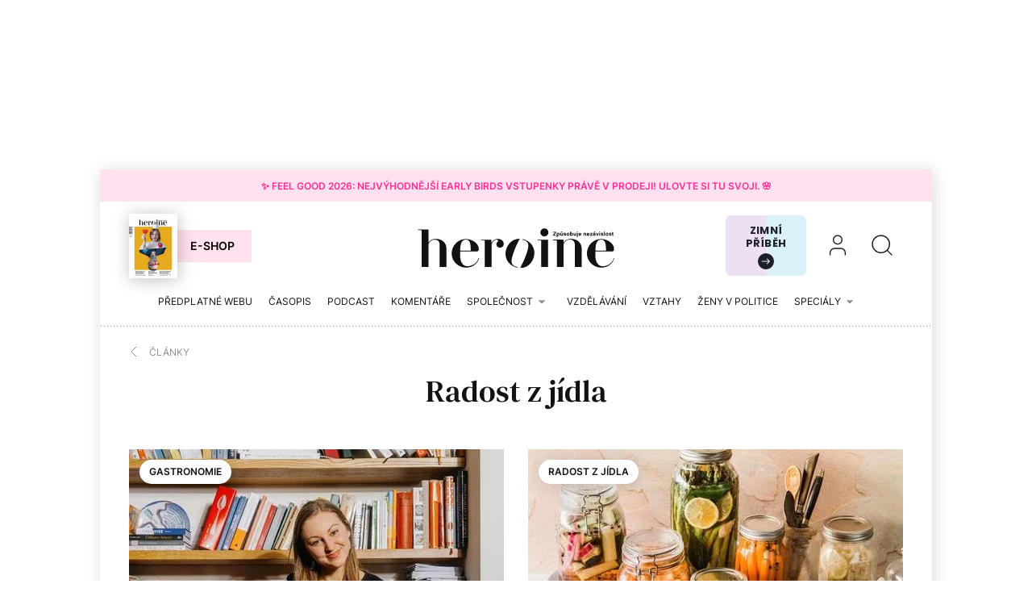

--- FILE ---
content_type: text/html; charset=utf-8
request_url: https://www.heroine.cz/tema/radost-z-jidla
body_size: 13571
content:
<!DOCTYPE html><html lang="cs"><head><meta content="text/html; charset=UTF-8" http-equiv="Content-Type" /><meta charset="utf-8" /><meta content="IE=edge,chrome=1" http-equiv="X-UA-Compatible" /><meta content="width=device-width, initial-scale=1, shrink-to-fit=no" name="viewport" /><title>Radost z jídla | Heroine.cz</title><meta content="Podívejte se na články na téma Radost z jídla. Nový pohled, jiná perspektiva. Boříme tabu." name="description" /><link href="https://www.heroine.cz/tema/radost-z-jidla" rel="canonical" /><meta content="Radost z jídla | Heroine.cz" property="og:title" /><meta content="summary_large_image" name="twitter:card" /><meta content="@Heroine_cz" name="twitter:site" /><meta content="Radost z jídla | Heroine.cz" name="twitter:title" /><meta content="https://www.heroine.cz/images/nextpagemedia/web/heroine/fb-share.png" name="twitter:image" /><meta content="Podívejte se na články na téma Radost z jídla. Nový pohled, jiná perspektiva. Boříme tabu." property="og:description" /><meta content="Podívejte se na články na téma Radost z jídla. Nový pohled, jiná perspektiva. Boříme tabu." name="twitter:description" /><meta content="www.heroine.cz" property="og:site_name" /><meta content="https://www.heroine.cz/tema/radost-z-jidla" property="og:url" /><meta content="https://www.heroine.cz/images/nextpagemedia/web/heroine/fb-share.png" property="og:image" /><meta content="1200" property="og:image:width" /><meta content="630" property="og:image:height" /><meta content="no-cache" name="turbolinks-cache-control" /><meta name="csrf-param" content="authenticity_token" />
<meta name="csrf-token" content="lzwUaz2x3QSsY5uO9jCkwry5Nkj_TB1i33fF6en3FAXyvMUBorhlJMpFPQwpgfUboO8qihiWeqZx1dRKmDwdig" /><meta name="action-cable-url" content="/cable" /><link rel="stylesheet" href="/assets/nextpagemedia/web/heroine/application-9fdbb43d633cdb7a1c0102ad53f0cc15816fbcb3aceb701ab15e50a968d68ad0.css" media="all" data-turbolinks-track="reload" /><script src="/assets/nextpagemedia/web/heroine/application-ba4dfac6aba1a26772d10ddd4625d4e3ab5bd02fe8f904760ce998a77fd61610.js" data-turbolinks-track="reload" defer="defer"></script><link href="/favicons/nextpagemedia/web/heroine/apple-touch-icon.png" rel="apple-touch-icon" sizes="180x180" /><link href="/favicons/nextpagemedia/web/heroine/favicon-32x32.png" rel="icon" sizes="32x32" type="image/png" /><link href="/favicons/nextpagemedia/web/heroine/favicon-16x16.png" rel="icon" sizes="16x16" type="image/png" /><link href="/favicons/nextpagemedia/web/heroine/site.webmanifest" rel="manifest" /><link color="#5bbad5" href="/favicons/nextpagemedia/web/heroine/safari-pinned-tab.svg" rel="mask-icon" /><link href="/favicons/nextpagemedia/web/heroine/favicon.ico" rel="shortcut icon" /><script defer="" src="https://cdn.onesignal.com/sdks/web/v16/OneSignalSDK.page.js"></script><script>window.OneSignalDeferred = window.OneSignalDeferred || []
OneSignalDeferred.push(async function(OneSignal) {
  await OneSignal.init({ appId: "89abe13c-2e7f-4268-b100-38a21fe2842c" })
})</script><script>window.Nextpagemedia = window.Nextpagemedia || {};
window.Nextpagemedia.Ui = window.Nextpagemedia.Ui || {};
window.Nextpagemedia.Ui.Icon = window.Nextpagemedia.Ui.Icon || {};
window.Nextpagemedia.Ui.Icon.svgSpritePath = "/assets/svg_sprite_heroine-02e75a4bd6fc667b3ff75218b624fb8878ad027cc46eb9e0c407976488bad430.svg";
window.Nextpagemedia.Ui.Icon.defaultSizes = {"alert":{"width":24,"height":24},"apple_podcast":{"width":512,"height":512},"arrow_drop_down":{"width":24,"height":24},"arrow_forward":{"width":24,"height":24},"arrow_right":{"width":24,"height":24},"article_type_gallery":{"width":32,"height":32},"article_type_podcast":{"width":32,"height":32},"article_type_video":{"width":32,"height":32},"at_sign":{"width":24,"height":24},"audio_playing":{"width":24,"height":24},"check":{"width":24,"height":24},"check_circle":{"width":24,"height":24},"chevron_down":{"width":24,"height":24},"chevron_right":{"width":36,"height":36},"close":{"width":24,"height":24},"close_full_screen":{"width":14,"height":14},"content_copy":{"width":32,"height":32},"facebook":{"width":32,"height":32},"fast_forward":{"width":24,"height":24},"fast_rewind":{"width":24,"height":24},"file":{"width":24,"height":24},"flame":{"width":24,"height":24},"full_screen":{"width":14,"height":14},"gallery_arrow":{"width":15,"height":24},"help_circle":{"width":24,"height":24},"info":{"width":24,"height":24},"instagram":{"width":28,"height":32},"linkedin":{"width":28,"height":32},"lock":{"width":56,"height":56},"mail":{"width":24,"height":24},"mail_check":{"width":96,"height":96},"map":{"width":20,"height":20},"messenger":{"width":512,"height":512},"open_in_new":{"width":24,"height":24},"paywall_title_lock":{"width":20,"height":18.97},"paywall_title_lock_football_club":{"width":18,"height":24},"paywall_title_lock_heroine":{"width":20,"height":18.97},"pdf":{"width":24,"height":24},"pinterest":{"width":31,"height":32},"player_pause":{"width":24,"height":24},"player_play":{"width":24,"height":24},"plus_box_multiple":{"width":32,"height":32},"podcasts_applepodcast":{"width":512,"height":512},"podcasts_spotify":{"width":24,"height":24},"product_tips_arrow":{"width":12,"height":12},"rating_minus":{"width":44,"height":44},"rating_plus":{"width":44,"height":44},"ribbon_best_offer":{"width":20,"height":20},"ribbon_discounted":{"width":20,"height":20},"ribbon_gift":{"width":20,"height":20},"search":{"width":36,"height":36},"share":{"width":24,"height":24},"sign_out":{"width":18,"height":18},"thumbnails":{"width":17,"height":13},"tiktok":{"width":32,"height":32},"twitter":{"width":32,"height":32},"user":{"width":36,"height":36},"warning":{"width":24,"height":24},"youtube":{"width":36,"height":32},"zoom_in":{"width":24,"height":24},"zoom_out":{"width":24,"height":24}};</script><link rel="preload" href="/fonts/Inter-Regular.woff2" as="font" type="font/woff2" crossorigin="anonymous"><link rel="preload" href="/fonts/Inter-SemiBold.woff2" as="font" type="font/woff2" crossorigin="anonymous"><link rel="preload" href="/fonts/DMSerifText-Regular.woff2" as="font" type="font/woff2" crossorigin="anonymous"><script>
  // nextpagemedia gtm data layer
  window.dataLayer = window.dataLayer || [];
  window.dataLayer.push({"event":"page_view","site":"NextPageMedia.cz","platform":"web","language":"cs","currency":"CZK","user":{"type":"Anonymous","id":"fe647156200a033d364327dd8c453687"},"page":{"type":"topic","title":"Radost z jídla","url":"/tema/radost-z-jidla","section":"E-shop/Magazine","categories":[],"paywall":"free","ads":"served"}});
  if (document.currentScript && document.currentScript.innerText.indexOf('nextpagemedia gtm data layer') !== -1) { document.currentScript.parentElement.removeChild(document.currentScript) }
</script>




<!-- Google Tag Manager -->
<script>(function(w,d,s,l,i){w[l]=w[l]||[];w[l].push({'gtm.start':
new Date().getTime(),event:'gtm.js'});var f=d.getElementsByTagName(s)[0],
j=d.createElement(s),dl=l!='dataLayer'?'&l='+l:'';j.async=true;j.src=
'https://www.googletagmanager.com/gtm.js?id='+i+dl;f.parentNode.insertBefore(j,f);
})(window,document,'script','dataLayer','GTM-WVBNWJJ');</script>
<!-- End Google Tag Manager -->
<script async="" defer="" src="https://challenges.cloudflare.com/turnstile/v0/api.js?render=explicit&amp;onload=onloadTurnstileCallback"></script><script>window.turnstileSiteKey = "0x4AAAAAAAkIOd5nLLO1Nku8";</script><script async="" src="https://securepubads.g.doubleclick.net/tag/js/gpt.js"></script><script>window.Nextpagemedia = window.Nextpagemedia || {};
window.Nextpagemedia.Ads = window.Nextpagemedia.Ads || {};
window.Nextpagemedia.Ads.seznamAds = false;
window.Nextpagemedia.Ads.testTargeting = false;</script><script async="" crossorigin="anonymous" src="https://pagead2.googlesyndication.com/pagead/js/adsbygoogle.js?client=ca-pub-4266016622086354"></script><script>window.Nextpagemedia.Caroda = window.Nextpagemedia.Caroda || {};
window.Nextpagemedia.Caroda.enabled = true;</script><script async="" crossorigin="anonymous" data-turbolinks-action="replace" src="https://publisher.caroda.io/videoPlayer/caroda.min.js?vcid=vczb92ef8af3bdd8d&ctok=0e08e3523042476366646da4e6a1"></script><script async="" src="https://cdn.performax.cz/yi/adsbypx/px_autoads.js"></script></head><body class="n-body"><script type="application/ld+json">{"@context":"https://schema.org","@type":"BreadcrumbList","itemListElement":[{"@type":"ListItem","position":1,"name":"Heroine.cz","item":"https://www.heroine.cz/"},{"@type":"ListItem","position":2,"name":"Články","item":"https://www.heroine.cz/clanky"},{"@type":"ListItem","position":3,"name":"Radost z jídla","item":"https://www.heroine.cz/tema/radost-z-jidla"}]}</script><script>window.Nextpagemedia = window.Nextpagemedia || {};
window.Nextpagemedia.Ads = window.Nextpagemedia.Ads || {};
window.Nextpagemedia.Ads.testTargeting = false;
delete window.Nextpagemedia.Ads.customTargeting;</script><!-- Google Tag Manager (noscript) -->
<noscript><iframe src="https://www.googletagmanager.com/ns.html?id=GTM-WVBNWJJ"
height="0" width="0" style="display:none;visibility:hidden"></iframe></noscript>
<!-- End Google Tag Manager (noscript) -->
<div class="n-ads-banner-parent n-ads-branding"><div class="n-ads-branding__banner n-ads-branding__banner--desktop"><!-- /156367270/Heroine_CZ_2000x1400_branding --><div class="n-ads-banner n-ads-banner--no-label n-ads-banner--automatic n-ads-banner--google" data-id="div-gpt-ad-1674555787287-0" data-mapping="[[[0, 0], [[970, 200], [970, 210]]], [[1520, 500], [[2000, 1400], [2000, 1280], [970, 200], [970, 210]]]]" data-size="[[2000, 1400], [2000, 1280], [970, 200], [970, 210]]" data-slot="/156367270/Heroine_CZ_2000x1400_branding" id="div-gpt-ad-1674555787287-0" style="min-width: 2000px; min-height: 1400px;"><span class="folio-loader n-ads-banner__loader"></span></div></div></div><div class="n-ads-branding-spacer n-ads-branding-spacer--google"></div><div class="n-layout-all"><a class="small n-ui-cta-bar n-ui-cta-bar--sticky" href="https://www.heroine.cz/feel-good-2026" target="_blank"><span class="n-ui-cta-bar__label">✨ Feel Good 2026: Nejvýhodnější Early Birds vstupenky právě v&nbsp;prodeji! Ulovte si tu svoji. 🌸</span></a><input class="n-ui-header__menu-input" hidden="" id="n-ui-header__menu-input" type="checkbox" /><div class="n-ui-header n-ui-header--product-tips-banner"><div class="container-fluid"><div class="n-ui-header__inner"><div class="n-ui-header__top"><div class="n-ui-header__top-logo"><a class="n-ui-header__logo-heroine" href="/"><img alt="Heroine logo" class="n-ui-header__logo-heroine-img" sizes="(min-width: 992px) 244px, 112px" src="/images/nextpagemedia/web/heroine/heroine-logo-mobile.svg" srcset="/images/nextpagemedia/web/heroine/heroine-logo-mobile.svg 112w, /images/nextpagemedia/web/heroine/heroine-logo.svg 244w" /></a></div><div class="n-ui-header__right"><div class="n-ui-header__subscription-btn"><a class="n-ui-subscription-btn n-ui-subscription-btn--responsive n-ui-subscription-btn--heroine n-ui-subscription-btn--cover" href="https://eshop.nextpagemedia.cz/kategorie/heroine" referrerpolicy="unsafe-url"><div class="f-image n-ui-subscription-btn__magazine-cover" data-height="160" data-width="120" style="max-width: 120px;max-height: 160px"><picture class="f-image__picture"><source data-srcset="https://nextpagemedia.s3.amazonaws.com/nextpagemedia/production/files/2025/11/20/10/01/37/9530c830-750a-4a79-8c5e-ab12cc409ee1/unknown.jpeg.webp 1x, https://nextpagemedia.s3.amazonaws.com/nextpagemedia/production/files/2025/11/20/10/01/43/6aba1660-8c62-48e8-a031-58121e1ae17d/unknown.jpeg.webp 2x" type="image/webp" /><img alt="" class="f-image__img f-lazyload" data-alt="" data-src="https://nextpagemedia.s3.amazonaws.com/nextpagemedia/production/files/2025/11/20/10/01/36/1b22de34-a102-47e9-86cd-275454cfb744/unknown.jpeg.jpg" data-srcset="https://nextpagemedia.s3.amazonaws.com/nextpagemedia/production/files/2025/11/20/10/01/36/1b22de34-a102-47e9-86cd-275454cfb744/unknown.jpeg.jpg 1x, https://nextpagemedia.s3.amazonaws.com/nextpagemedia/production/files/2025/11/20/10/01/42/00e4f53d-00e1-4dde-85f6-4dade147fc04/unknown.jpeg.jpg 2x" /></picture><span class="f-image__spacer" style="background-color: #1A2C60;padding-top: 133.3333%;"></span></div><span class="btn n-ui-subscription-btn__btn btn-primary-inverse">E-shop</span></a></div><div class="n-ui-header__product-tips-banner"><a class="n-product-tips-header-banner" href="https://www.penize.cz/nadilka" target="_blank">Zimní příběh<span class="n-product-tips-header-banner__arrow"><svg class="n-ui-icon n-ui-icon--product_tips_arrow" style="width: 12px; height: 12px" viewBox="0 0 12 12"><use xlink:href="/assets/svg_sprite_heroine-02e75a4bd6fc667b3ff75218b624fb8878ad027cc46eb9e0c407976488bad430.svg#product_tips_arrow"></use></svg></span></a></div><a class="n-ui-header__user n-ui-header__user--mobile" rel="nofollow" href="/users/comeback?to=%2Fusers%2Fsign_in"><svg class="n-ui-icon n-ui-icon--user n-ui-header__user-ico" style="width: auto; height: 32px" viewBox="0 0 36 36"><use xlink:href="/assets/svg_sprite_heroine-02e75a4bd6fc667b3ff75218b624fb8878ad027cc46eb9e0c407976488bad430.svg#user"></use></svg></a><div class="n-ui-header-search"><a class="n-ui-header-search__a" href="/search"><svg class="n-ui-icon n-ui-icon--search" style="width: auto; height: 32px" viewBox="0 0 36 36"><use xlink:href="/assets/svg_sprite_heroine-02e75a4bd6fc667b3ff75218b624fb8878ad027cc46eb9e0c407976488bad430.svg#search"></use></svg></a><form class="simple_form n-ui-header-search__form" novalidate="novalidate" action="/search" accept-charset="UTF-8" method="get"><input class="form-control string required n-ui-header-search__input" placeholder="Hledaný výraz" autocomplete="off" data-autocomplete-url="/search/autocomplete" type="text" name="q" /><div class="n-ui-header-search__autocomplete"><div class="n-ui-header-search__autocomplete-results"></div><span class="folio-loader n-ui-header-search__loader"></span></div></form><div class="n-ui-header-search__overlay"></div><span class="n-ui-header-search__mq"></span></div><label class="n-ui-header__menu-toggle" for="n-ui-header__menu-input"><div class="n-ui-header__menu-toggle-inner"><span class="n-ui-header__menu-toggle-span n-ui-header__menu-toggle-span--1"></span><span class="n-ui-header__menu-toggle-span n-ui-header__menu-toggle-span--2"></span><span class="n-ui-header__menu-toggle-span n-ui-header__menu-toggle-span--3"></span><span class="n-ui-header__menu-toggle-span n-ui-header__menu-toggle-span--4"></span></div></label></div></div><div class="n-ui-header__menu"><div class="n-ui-header__heroine-user-links"><div class="n-ui-header__heroine-user-links-signed-out"><div class="n-ui-header__heroine-user-links-signed-out-item"><a class="n-ui-header__heroine-user-links-sign-in n-with-icon" href="/users/comeback?to=%2Fusers%2Fsign_in" rel="nofollow"><svg class="n-ui-icon n-ui-icon--user" style="width: auto; height: 24px" viewBox="0 0 36 36"><use xlink:href="/assets/svg_sprite_heroine-02e75a4bd6fc667b3ff75218b624fb8878ad027cc46eb9e0c407976488bad430.svg#user"></use></svg>Přihlášení</a></div><div class="n-ui-header__heroine-user-links-signed-out-item"><a class="n-ui-header__heroine-user-links-sign-up btn btn-secondary" href="/users/comeback?to=%2Fusers%2Finvitation%2Fnew" rel="nofollow">Registrace</a></div></div></div><div class="n-ui-menu n-ui-menu--theme-dark n-ui-menu--11"><ul class="n-ui-menu__ul"><li class="n-ui-menu__li n-ui-menu__li--style-default"><a class="n-ui-menu__a" data-n-w-fc-category-slug="predplatne-webu" href="/predplatne-webu"><span class="n-ui-menu__span">Předplatné webu</span></a></li><li class="n-ui-menu__li n-ui-menu__li--style-default"><a class="n-ui-menu__a" href="https://www.heroine.cz/casopis-heroine"><span class="n-ui-menu__span">Časopis</span></a></li><li class="n-ui-menu__li n-ui-menu__li--style-default"><a class="n-ui-menu__a" data-n-w-fc-category-slug="hlas-heroine" href="/hlas-heroine"><span class="n-ui-menu__span">Podcast</span></a></li><li class="n-ui-menu__li n-ui-menu__li--style-default"><a class="n-ui-menu__a" data-n-w-fc-category-slug="komentare" href="/komentare"><span class="n-ui-menu__span">Komentáře</span></a></li><li class="n-ui-menu__li n-ui-menu__li--style-default"><span class="n-ui-menu__a n-ui-menu__a--expandable" data-n-w-fc-category-slug="spolecnost"><span class="n-ui-menu__span">Společnost</span><svg class="n-ui-icon n-ui-icon--arrow_drop_down n-ui-menu__arrow" style="width: auto; height: 22px" viewBox="0 0 24 24"><use xlink:href="/assets/svg_sprite_heroine-02e75a4bd6fc667b3ff75218b624fb8878ad027cc46eb9e0c407976488bad430.svg#arrow_drop_down"></use></svg></span><ul class="n-ui-menu__children-ul"><li class="n-ui-menu__li n-ui-menu__li--style-default"><a class="n-ui-menu__a" data-n-w-fc-category-slug="kultura" href="/kultura"><span class="n-ui-menu__span">Kultura</span></a></li><li class="n-ui-menu__li n-ui-menu__li--style-default"><a class="n-ui-menu__a" data-n-w-fc-category-slug="zena-a-svet" href="/zena-a-svet"><span class="n-ui-menu__span">Žena a&nbsp;svět</span></a></li><li class="n-ui-menu__li n-ui-menu__li--style-default"><a class="n-ui-menu__a" data-n-w-fc-category-slug="rodina-a-vychova" href="/rodina-a-vychova"><span class="n-ui-menu__span">Rodina a&nbsp;výchova</span></a></li><li class="n-ui-menu__li n-ui-menu__li--style-default"><a class="n-ui-menu__a" data-n-w-fc-category-slug="psychologie" href="/psychologie"><span class="n-ui-menu__span">Psychologie</span></a></li><li class="n-ui-menu__li n-ui-menu__li--style-default"><a class="n-ui-menu__a" data-n-w-fc-category-slug="moda" href="/moda"><span class="n-ui-menu__span">Móda</span></a></li><li class="n-ui-menu__li n-ui-menu__li--style-default"><a class="n-ui-menu__a" data-n-w-fc-category-slug="krasa" href="/krasa"><span class="n-ui-menu__span">Krása</span></a></li><li class="n-ui-menu__li n-ui-menu__li--style-default"><a class="n-ui-menu__a" data-n-w-fc-category-slug="styl" href="/styl"><span class="n-ui-menu__span">Styl</span></a></li></ul></li><li class="n-ui-menu__li n-ui-menu__li--style-default"><a class="n-ui-menu__a" data-n-w-fc-category-slug="vzdelavani" href="/vzdelavani"><span class="n-ui-menu__span">Vzdělávání</span></a></li><li class="n-ui-menu__li n-ui-menu__li--style-default"><a class="n-ui-menu__a" data-n-w-fc-category-slug="vztahy-a-sex" href="/vztahy-a-sex"><span class="n-ui-menu__span">Vztahy </span></a></li><li class="n-ui-menu__li n-ui-menu__li--style-default"><a class="n-ui-menu__a" href="https://www.heroine.cz/tema/serial-zeny-v-politice"><span class="n-ui-menu__span">Ženy v&nbsp;politice</span></a></li><li class="n-ui-menu__li n-ui-menu__li--style-default"><span class="n-ui-menu__a n-ui-menu__a--expandable" data-n-w-fc-category-slug="specialy"><span class="n-ui-menu__span">Speciály</span><svg class="n-ui-icon n-ui-icon--arrow_drop_down n-ui-menu__arrow" style="width: auto; height: 22px" viewBox="0 0 24 24"><use xlink:href="/assets/svg_sprite_heroine-02e75a4bd6fc667b3ff75218b624fb8878ad027cc46eb9e0c407976488bad430.svg#arrow_drop_down"></use></svg></span><ul class="n-ui-menu__children-ul"><li class="n-ui-menu__li n-ui-menu__li--style-default"><a class="n-ui-menu__a" href="https://www.heroine.cz/feel-good-2026"><span class="n-ui-menu__span">Feel Good by Heroine</span></a></li><li class="n-ui-menu__li n-ui-menu__li--style-default"><a class="n-ui-menu__a" href="/tema/zazitek-spravedlnosti"><span class="n-ui-menu__span">Restorativní justice</span></a></li><li class="n-ui-menu__li n-ui-menu__li--style-default"><a class="n-ui-menu__a" href="/tema/nadane-deti"><span class="n-ui-menu__span">Nadané děti</span></a></li><li class="n-ui-menu__li n-ui-menu__li--style-default"><a class="n-ui-menu__a" href="/chci-se-ti-podivat-do-oci"><span class="n-ui-menu__span">Nová kniha z&nbsp;edice Heroine: Chci se ti podívat do očí</span></a></li><li class="n-ui-menu__li n-ui-menu__li--style-default"><a class="n-ui-menu__a" data-n-w-fc-category-slug="moje-heroine-2025" href="/moje-heroine-2025"><span class="n-ui-menu__span">Moje Heroine 2025</span></a></li><li class="n-ui-menu__li n-ui-menu__li--style-default"><a class="n-ui-menu__a" href="/tema/rodit-svobodne"><span class="n-ui-menu__span">Rodit svobodně</span></a></li><li class="n-ui-menu__li n-ui-menu__li--style-default"><a class="n-ui-menu__a" href="/manual-pro-moderni-mamy"><span class="n-ui-menu__span">Manuál pro moderní mámy</span></a></li><li class="n-ui-menu__li n-ui-menu__li--style-default"><a class="n-ui-menu__a" href="https://www.heroine.cz/na-prechodu"><span class="n-ui-menu__span">Ženy po padesátce</span></a></li><li class="n-ui-menu__li n-ui-menu__li--style-default"><a class="n-ui-menu__a" href="https://www.heroine.cz/tema/jak-pomahat-a-nepadnout"><span class="n-ui-menu__span">Jak pomáhat a&nbsp;nepadnout</span></a></li><li class="n-ui-menu__li n-ui-menu__li--style-default"><a class="n-ui-menu__a" href="https://projekty.heroine.cz/heroine-konference-2025"><span class="n-ui-menu__span">Konference Svět podle Heroine</span></a></li><li class="n-ui-menu__li n-ui-menu__li--style-default"><a class="n-ui-menu__a" href="/newsletter"><span class="n-ui-menu__span">Newsletter</span></a></li><li class="n-ui-menu__li n-ui-menu__li--style-default"><a class="n-ui-menu__a" href="/podcasty"><span class="n-ui-menu__span">Podcasty</span></a></li><li class="n-ui-menu__li n-ui-menu__li--style-default"><a class="n-ui-menu__a" href="https://www.heroine.cz/nase-tipy"><span class="n-ui-menu__span">Naše tipy</span></a></li></ul></li><li class="n-ui-menu__li n-ui-menu__li--more" hidden=""><span class="n-ui-menu__a">Více<svg class="n-ui-icon n-ui-icon--arrow_drop_down n-ui-menu__arrow" style="width: auto; height: 22px" viewBox="0 0 24 24"><use xlink:href="/assets/svg_sprite_heroine-02e75a4bd6fc667b3ff75218b624fb8878ad027cc46eb9e0c407976488bad430.svg#arrow_drop_down"></use></svg></span><ul class="n-ui-menu__children-ul"></ul></li></ul><span class="n-ui-menu__mq n-ui-menu__mq--mobile"></span><script>function markActiveLink11 () {
  var selector = ".n-ui-menu--11"
  var links = document.querySelectorAll(".n-ui-menu--11 .n-ui-menu__a")
  var target = null
  var href = window.location.href.split('?')[0]

  for (var i = 0; i < links.length; i++) {
    var link = links[i]

    if (link.href && link.href.split("?")[0] === href) {
      target = link
      break
    }

    if (window.nextpagemediaFootballclubCurrentMenuCategorySlug) {
      var slug = link.getAttribute("data-n-w-fc-category-slug")
      if (slug === window.nextpagemediaFootballclubCurrentMenuCategorySlug) {
        target = link
        break
      }
    }

    if (window.nextpagemediaOfficeCurrentMenuCategorySlug) {
      var slug = link.getAttribute("data-n-o-product-category-slug")
      if (slug === window.nextpagemediaOfficeCurrentMenuCategorySlug) {
        target = link
        break
      }
    }
  }

  if (target) {
    target.classList.add('n-ui-menu__a--active')

    if (target.closest) {
      var ul = target.closest('.n-ui-menu__children-ul')
      if (ul && ul.previousElementSibling && ul.previousElementSibling.classList.contains('n-ui-menu__a')) {
        ul.previousElementSibling.classList.add('n-ui-menu__a--active')
      }
    }
  }
}

markActiveLink11()</script></div></div></div></div></div><div class="n-ui-flash"></div><div class="n-layout-main"><div class="n-ui-breadcrumbs font-size-mini"><div class="container-fluid"><div class="n-ui-breadcrumbs__flex"><a class="n-ui-breadcrumbs__link n-with-icon" href="https://www.heroine.cz/clanky"><svg class="n-ui-icon n-ui-icon--chevron_right n-ui-breadcrumbs__icon" style="width: auto; height: 24px" viewBox="0 0 36 36"><use xlink:href="/assets/svg_sprite_heroine-02e75a4bd6fc667b3ff75218b624fb8878ad027cc46eb9e0c407976488bad430.svg#chevron_right"></use></svg><span>Články</span></a></div></div></div><div class="n-categories-show-header"><div class="container-fluid"><div class="n-categories-show-header__inner"><h1 class="text-center">Radost z&nbsp;jídla</h1></div></div></div><div class="n-atoms"><div class="n-atom n-atom-articles-index"><div class="container-fluid"><h2></h2></div><div class="n-ui-article-card-list"><div class="container-fluid"><div class="n-ui-article-card-list__inner"><div class="n-ui-article-card n-ui-article-card--size-medium"><div class="n-ui-article-card__inner f-image-hover-zoom-wrap"><div class="n-ui-article-card__image-wrap"><div class="n-ui-article-card__image-width-wrap"><figure class="n-ui-image-with-tooltip mb-0"><div class="n-ui-image-with-tooltip__wrap" style="max-width: 465px"><div class="f-image f-image--hover-zoom n-ui-article-card__image" data-height="310" data-width="465" style="max-width: 465px;max-height: 310px"><picture class="f-image__picture"><source data-srcset="https://nextpagemedia.s3.amazonaws.com/nextpagemedia/production/files/2025/12/03/16/01/43/5d9865cc-4afc-4929-801e-552d010f8154/um_blanka_2025_02_dohnalek250214-um-5120.webp 1x, https://nextpagemedia.s3.amazonaws.com/nextpagemedia/production/files/2025/12/03/16/01/43/2f1f2232-e94e-479f-a958-a9297b4f13db/um_blanka_2025_02_dohnalek250214-um-5120.webp 2x" type="image/webp" /><img alt="" class="f-image__img f-lazyload" data-alt="Kulinární expertka neodmyslitelně spojená s řetězcem Ambiente Blanka Datinská" data-src="https://nextpagemedia.s3.amazonaws.com/nextpagemedia/production/files/2025/12/03/16/01/41/40d1301c-3e5b-4a7e-b96d-a271b3915eeb/um_blanka_2025_02_dohnalek250214-um-5120.jpg" data-srcset="https://nextpagemedia.s3.amazonaws.com/nextpagemedia/production/files/2025/12/03/16/01/41/40d1301c-3e5b-4a7e-b96d-a271b3915eeb/um_blanka_2025_02_dohnalek250214-um-5120.jpg 1x, https://nextpagemedia.s3.amazonaws.com/nextpagemedia/production/files/2025/12/03/16/01/41/7dd31ced-38d1-4fd7-90c9-685aa18d9be4/um_blanka_2025_02_dohnalek250214-um-5120.jpg 2x" /></picture><span class="f-image__spacer" style="padding-top: 66.6667%;"></span></div></div></figure></div></div><div class="n-ui-article-card__content"><h3 class="n-ui-article-card__title h4"><a class="n-ui-article-card__title-a" href="/feel-good-rubrika/nenapadna-zena-gastronomie-ambiente"><span class="n-ui-article-card__title-span">Nenápadná žena, která je u&nbsp;všeho. Blanka Datinská hledá inspiraci a&nbsp;budoucnost pro ty nejlepší restaurace Česka</span></a></h3><div class="n-ui-article-card__authors-and-tag"><div class="n-ui-articles-tag n-ui-article-card__tag"><a class="n-ui-articles-tag__a btn btn-tag btn-sm" href="/tema/gastronomie">Gastronomie</a></div><div class="n-ui-article-card__authors"><div class="n-articles-card-meta"><div class="n-articles-card-meta__authors"><div class="n-ui-authors-links"><a class="n-ui-authors-links__link n-ui-article-card__authors-link" href="/clanky/autor/70000134-petra-tajovsky-pospechova">Petra Tajovský Pospěchová</a></div></div></div></div></div></div></div></div><div class="n-ui-article-card n-ui-article-card--size-medium"><div class="n-ui-article-card__inner f-image-hover-zoom-wrap"><div class="n-ui-article-card__image-wrap"><div class="n-ui-article-card__image-width-wrap"><figure class="n-ui-image-with-tooltip mb-0"><div class="n-ui-image-with-tooltip__wrap" style="max-width: 465px"><div class="f-image f-image--hover-zoom n-ui-article-card__image" data-height="310" data-width="465" style="max-width: 465px;max-height: 310px"><picture class="f-image__picture"><source data-srcset="https://nextpagemedia.s3.amazonaws.com/nextpagemedia/production/files/2023/09/06/13/30/13/8de2be8a-01f1-49cc-bc21-3c9d2ad0a23e/brooke-lark-kwap8ybrpwk-unsplash.webp 1x, https://nextpagemedia.s3.amazonaws.com/nextpagemedia/production/files/2023/09/06/12/26/57/fae18c0f-c741-4b00-8a7d-a3e326cd3b92/brooke-lark-kwap8ybrpwk-unsplash.webp 2x" type="image/webp" /><img alt="" class="f-image__img f-lazyload" data-alt="" data-src="https://nextpagemedia.s3.amazonaws.com/nextpagemedia/production/files/2023/09/06/13/30/13/17dbb217-6fe2-4ff1-a57d-d09dc65e5fa3/brooke-lark-kwap8ybrpwk-unsplash.jpg" data-srcset="https://nextpagemedia.s3.amazonaws.com/nextpagemedia/production/files/2023/09/06/13/30/13/17dbb217-6fe2-4ff1-a57d-d09dc65e5fa3/brooke-lark-kwap8ybrpwk-unsplash.jpg 1x, https://nextpagemedia.s3.amazonaws.com/nextpagemedia/production/files/2023/09/06/12/26/57/c879f114-2921-4fad-bc0e-564aa16ebed9/brooke-lark-kwap8ybrpwk-unsplash.jpg 2x" /></picture><span class="f-image__spacer" style="background-color: #CCB39C;padding-top: 66.6667%;"></span></div></div></figure></div></div><div class="n-ui-article-card__content"><h3 class="n-ui-article-card__title h4"><a class="n-ui-article-card__title-a" href="/feel-good-rubrika/bezny-clanek-996920db-6e5f-4b74-b4da-de959fe36cfa"><span class="n-ui-article-card__title-span">Nejen trnky a&nbsp;šípky: Co nasbírat v&nbsp;přírodě zadarmo a&nbsp;jak si jednoduše udělat zásoby na zimu</span></a></h3><div class="n-ui-article-card__authors-and-tag"><div class="n-ui-articles-tag n-ui-article-card__tag"><a class="n-ui-articles-tag__a btn btn-tag btn-sm" href="/tema/radost-z-jidla">Radost z jídla</a></div><div class="n-ui-article-card__authors"><div class="n-articles-card-meta"><div class="n-articles-card-meta__authors"><div class="n-ui-authors-links"><a class="n-ui-authors-links__link n-ui-article-card__authors-link" href="/clanky/autor/70000134-petra-tajovsky-pospechova">Petra Tajovský Pospěchová</a></div></div></div></div></div></div></div></div><div class="n-ui-article-card n-ui-article-card--size-small"><div class="n-ui-article-card__inner f-image-hover-zoom-wrap"><div class="n-ui-article-card__image-wrap"><div class="n-ui-article-card__image-width-wrap"><figure class="n-ui-image-with-tooltip mb-0"><div class="n-ui-image-with-tooltip__wrap" style="max-width: 300px"><div class="f-image f-image--hover-zoom n-ui-article-card__image" data-height="200" data-width="300" style="max-width: 300px;max-height: 200px"><picture class="f-image__picture"><source data-srcset="https://nextpagemedia.s3.amazonaws.com/nextpagemedia/production/files/2023/04/28/08/39/36/ced646fd-529a-47fe-b7dc-f14900345fc9/dscf8733.webp 1x, https://nextpagemedia.s3.amazonaws.com/nextpagemedia/production/files/2023/04/28/08/39/36/cf0795b1-d29f-4a9b-ad00-8d0e9d4406ce/dscf8733.webp 2x" type="image/webp" /><img alt="" class="f-image__img f-lazyload" data-alt="Havelská Koruna vaří výhradně česká jídla" data-src="https://nextpagemedia.s3.amazonaws.com/nextpagemedia/production/files/2023/04/28/08/39/35/e8403b5f-b030-4f6c-a56d-8be4723717dd/dscf8733.jpg" data-srcset="https://nextpagemedia.s3.amazonaws.com/nextpagemedia/production/files/2023/04/28/08/39/35/e8403b5f-b030-4f6c-a56d-8be4723717dd/dscf8733.jpg 1x, https://nextpagemedia.s3.amazonaws.com/nextpagemedia/production/files/2023/04/28/08/39/35/420fcc47-019c-434d-8ab5-a6f80cc17b3a/dscf8733.jpg 2x" /></picture><span class="f-image__spacer" style="background-color: #B69B80;padding-top: 66.6667%;"></span></div></div></figure></div></div><div class="n-ui-article-card__content"><h3 class="n-ui-article-card__title h4"><a class="n-ui-article-card__title-a" href="/zena-a-svet/hranolky-nevedeme-slavnou-jidelnu-z-havelaku-chteli-mit-i-na-floride-jeji-majitel-sazi-na-ceskou-kuchyni-tradici-a-ferovy-pristup-k-zamestnancum"><span class="n-ui-article-card__title-span">Hranolky nevedeme! Slavnou jídelnu z&nbsp;„Haveláku“ chtěli mít i&nbsp;na Floridě</span></a></h3><div class="n-ui-article-card__authors-and-tag"><div class="n-ui-articles-tag n-ui-article-card__tag"><a class="n-ui-articles-tag__a btn btn-tag btn-sm" href="/tema/spoluprace">Spolupráce</a></div><div class="n-ui-article-card__authors"><div class="n-articles-card-meta"><div class="n-articles-card-meta__authors"><div class="n-ui-authors-links"><a class="n-ui-authors-links__link n-ui-article-card__authors-link" href="/clanky/autor/70000248-jitka-sorfova">Jitka Šorfová</a></div></div></div></div></div></div></div></div><div class="n-ui-article-card n-ui-article-card--size-small"><div class="n-ui-article-card__inner f-image-hover-zoom-wrap"><div class="n-ui-article-card__image-wrap"><div class="n-ui-article-card__image-width-wrap"><figure class="n-ui-image-with-tooltip mb-0"><div class="n-ui-image-with-tooltip__wrap" style="max-width: 300px"><div class="f-image f-image--hover-zoom n-ui-article-card__image" data-height="200" data-width="300" style="max-width: 300px;max-height: 200px"><picture class="f-image__picture"><source data-srcset="https://nextpagemedia.s3.amazonaws.com/nextpagemedia/production/files/2023/01/30/08/25/13/206673ad-3be3-4eee-b5cf-a381553714fa/mcd210a_ig_10_novackova_01tk-kopie.webp 1x, https://nextpagemedia.s3.amazonaws.com/nextpagemedia/production/files/2023/01/30/08/25/14/94a5ad66-a603-4620-b593-1a144170c193/mcd210a_ig_10_novackova_01tk-kopie.webp 2x" type="image/webp" /><img alt="" class="f-image__img f-lazyload" data-alt="" data-src="https://nextpagemedia.s3.amazonaws.com/nextpagemedia/production/files/2023/01/30/08/25/13/2a7777f4-24a9-41d7-8679-a9aa9f814335/mcd210a_ig_10_novackova_01tk-kopie.jpg" data-srcset="https://nextpagemedia.s3.amazonaws.com/nextpagemedia/production/files/2023/01/30/08/25/13/2a7777f4-24a9-41d7-8679-a9aa9f814335/mcd210a_ig_10_novackova_01tk-kopie.jpg 1x, https://nextpagemedia.s3.amazonaws.com/nextpagemedia/production/files/2023/01/30/08/25/13/a0c6863f-4b68-458e-b004-bc202de185c0/mcd210a_ig_10_novackova_01tk-kopie.jpg 2x" /></picture><span class="f-image__spacer" style="background-color: #867158;padding-top: 66.6667%;"></span></div></div></figure></div></div><div class="n-ui-article-card__content"><h3 class="n-ui-article-card__title h4"><a class="n-ui-article-card__title-a" href="/zena-a-svet/6315-kvalitni-kava-jednoduse-a-idealne-s-sebou"><span class="n-ui-article-card__title-span">Kvalitní káva? Jednoduše a&nbsp;ideálně s&nbsp;sebou</span></a></h3><div class="n-ui-article-card__authors-and-tag"><div class="n-ui-articles-tag n-ui-article-card__tag"><a class="n-ui-articles-tag__a btn btn-tag btn-sm" href="/tema/brandstory">Brandstory</a></div><div class="n-ui-article-card__authors"><div class="n-articles-card-meta"><div class="n-articles-card-meta__authors"><div class="n-ui-authors-links"><a class="n-ui-authors-links__link n-ui-article-card__authors-link" href="/clanky/autor/70000149-pr-clanek">PR článek</a></div></div></div></div></div></div></div></div><div class="n-ui-article-card n-ui-article-card--size-small"><div class="n-ui-article-card__inner f-image-hover-zoom-wrap"><div class="n-ui-article-card__image-wrap"><div class="n-ui-article-card__image-width-wrap"><figure class="n-ui-image-with-tooltip mb-0"><div class="n-ui-image-with-tooltip__wrap" style="max-width: 300px"><div class="f-image f-image--hover-zoom n-ui-article-card__image" data-height="200" data-width="300" style="max-width: 300px;max-height: 200px"><picture class="f-image__picture"><source data-srcset="https://nextpagemedia.s3.amazonaws.com/nextpagemedia/production/files/2023/01/30/08/25/05/46d49e0e-b35c-4204-ad96-ba88407f5654/shutterstock_141101161.webp 1x, https://nextpagemedia.s3.amazonaws.com/nextpagemedia/production/files/2023/01/30/08/25/05/1cba2020-b451-46e6-b1b6-5e3b4e842b7a/shutterstock_141101161.webp 2x" type="image/webp" /><img alt="" class="f-image__img f-lazyload" data-alt="" data-src="https://nextpagemedia.s3.amazonaws.com/nextpagemedia/production/files/2023/01/30/08/25/05/1f711f54-44d2-47e4-bb3d-2044e9c6fd6c/shutterstock_141101161.jpg" data-srcset="https://nextpagemedia.s3.amazonaws.com/nextpagemedia/production/files/2023/01/30/08/25/05/1f711f54-44d2-47e4-bb3d-2044e9c6fd6c/shutterstock_141101161.jpg 1x, https://nextpagemedia.s3.amazonaws.com/nextpagemedia/production/files/2023/01/30/08/25/04/0305a0d2-5cca-47e3-95dc-4dd23d92fd96/shutterstock_141101161.jpg 2x" /></picture><span class="f-image__spacer" style="background-color: #BB9685;padding-top: 66.6667%;"></span></div></div></figure></div></div><div class="n-ui-article-card__content"><h3 class="n-ui-article-card__title h4"><a class="n-ui-article-card__title-a" href="/rodina-a-vychova/6239-rozvarenou-brokolici-nikdo-nechce-s-nutricni-expertkou-o-promenach-skolnich-jidelen"><span class="n-ui-article-card__title-span">Rozvařenou brokolici nikdo nechce. S&nbsp;nutriční expertkou o&nbsp;proměnách školních jídelen</span></a></h3><div class="n-ui-article-card__authors-and-tag"><div class="n-ui-articles-tag n-ui-article-card__tag"><a class="n-ui-articles-tag__a btn btn-tag btn-sm" href="/tema/radost-z-jidla">Radost z jídla</a></div><div class="n-ui-article-card__authors"><div class="n-articles-card-meta"><div class="n-articles-card-meta__authors"><div class="n-ui-authors-links"><a class="n-ui-authors-links__link n-ui-article-card__authors-link" href="/clanky/autor/70000201-katerina-eliasova">Kateřina Eliášová</a></div></div></div></div></div></div></div></div><div class="n-ui-article-card-list__ad n-ui-article-card-list__ad--desktop n-ads-banner-parent"><!-- /156367270/Heroine_CZ_970x310_prvni --><div class="n-ads-banner n-ads-banner--label n-ads-banner--automatic n-ads-banner--google" data-id="div-gpt-ad-1664266889821-0" data-mapping="[[[0, 0], [970, 310]]]" data-size="[970, 310]" data-slot="/156367270/Heroine_CZ_970x310_prvni" id="div-gpt-ad-1664266889821-0" style="min-width: 970px; min-height: 310px;"><span class="folio-loader n-ads-banner__loader"></span></div></div><div class="n-ui-article-card-list__ad n-ui-article-card-list__ad--mobile n-ads-banner-parent"><!-- /156367270/Heroine_CZ_300x300_mobile --><div class="n-ads-banner n-ads-banner--label n-ads-banner--automatic n-ads-banner--google" data-id="div-gpt-ad-1664267143802-0" data-mapping="[[[0, 0], [300, 300]]]" data-size="[300, 300]" data-slot="/156367270/Heroine_CZ_300x300_mobile" id="div-gpt-ad-1664267143802-0" style="min-width: 300px; min-height: 300px;"><span class="folio-loader n-ads-banner__loader"></span></div></div><div class="n-ui-article-card n-ui-article-card--size-row"><div class="n-ui-article-card__inner f-image-hover-zoom-wrap"><div class="n-ui-article-card__image-wrap"><div class="n-ui-article-card__image-width-wrap"><figure class="n-ui-image-with-tooltip mb-0"><div class="n-ui-image-with-tooltip__wrap" style="max-width: 300px"><div class="f-image f-image--hover-zoom n-ui-article-card__image" data-height="200" data-width="300" style="max-width: 300px;max-height: 200px"><picture class="f-image__picture"><source data-srcset="https://nextpagemedia.s3.amazonaws.com/nextpagemedia/production/files/2023/01/30/08/24/02/2911ddd4-5be0-407b-8f64-6b4f69e2b6aa/shutterstock_1792816717.webp 1x, https://nextpagemedia.s3.amazonaws.com/nextpagemedia/production/files/2023/01/30/08/24/02/80f93a37-95a8-4253-8c1f-840d51b6684f/shutterstock_1792816717.webp 2x" type="image/webp" /><img alt="" class="f-image__img f-lazyload" data-alt="" data-src="https://nextpagemedia.s3.amazonaws.com/nextpagemedia/production/files/2023/01/30/08/24/01/79437e0a-33e3-4bc9-ad0d-bb16bc2a1070/shutterstock_1792816717.jpg" data-srcset="https://nextpagemedia.s3.amazonaws.com/nextpagemedia/production/files/2023/01/30/08/24/01/79437e0a-33e3-4bc9-ad0d-bb16bc2a1070/shutterstock_1792816717.jpg 1x, https://nextpagemedia.s3.amazonaws.com/nextpagemedia/production/files/2023/01/30/08/24/01/5310813d-9bbb-4794-bd1b-3b5f98d49d6e/shutterstock_1792816717.jpg 2x" /></picture><span class="f-image__spacer" style="background-color: #61584A;padding-top: 66.6667%;"></span></div></div></figure></div></div><div class="n-ui-article-card__content"><h3 class="n-ui-article-card__title"><a class="n-ui-article-card__title-a" href="/zena-a-svet/5951-italske-speciality-ze-skvorce"><span class="n-ui-article-card__title-span">Italské speciality ze Škvorce</span></a></h3><div class="n-ui-article-card__authors-and-tag"><div class="n-ui-articles-tag n-ui-article-card__tag"><a class="n-ui-articles-tag__a btn btn-tag btn-sm" href="/tema/brandstory">Brandstory</a></div><div class="n-ui-article-card__authors"><div class="n-articles-card-meta"><div class="n-articles-card-meta__authors"><div class="n-ui-authors-links"><a class="n-ui-authors-links__link n-ui-article-card__authors-link" href="/clanky/autor/70000131-renata-lichtenegerova">Renata Lichtenegerová</a></div></div></div></div></div></div></div></div><div class="n-ui-article-card n-ui-article-card--size-row"><div class="n-ui-article-card__inner f-image-hover-zoom-wrap"><div class="n-ui-article-card__image-wrap"><div class="n-ui-article-card__image-width-wrap"><figure class="n-ui-image-with-tooltip mb-0"><div class="n-ui-image-with-tooltip__wrap" style="max-width: 300px"><div class="f-image f-image--hover-zoom n-ui-article-card__image" data-height="200" data-width="300" style="max-width: 300px;max-height: 200px"><picture class="f-image__picture"><source data-srcset="https://nextpagemedia.s3.amazonaws.com/nextpagemedia/production/files/2023/01/30/08/13/21/a5361b19-30ce-4d09-a7c2-498ea6f714a9/tabor_siroke.webp 1x, https://nextpagemedia.s3.amazonaws.com/nextpagemedia/production/files/2023/01/30/08/13/22/0b668afb-0daa-410a-b891-3dc7fde14548/tabor_siroke.webp 2x" type="image/webp" /><img alt="" class="f-image__img f-lazyload" data-alt="" data-src="https://nextpagemedia.s3.amazonaws.com/nextpagemedia/production/files/2023/01/30/08/13/20/3883c198-08c4-465d-8ffc-238f04bd9736/tabor_siroke.jpg" data-srcset="https://nextpagemedia.s3.amazonaws.com/nextpagemedia/production/files/2023/01/30/08/13/20/3883c198-08c4-465d-8ffc-238f04bd9736/tabor_siroke.jpg 1x, https://nextpagemedia.s3.amazonaws.com/nextpagemedia/production/files/2023/01/30/08/13/21/22c95e1b-60f8-493b-a0b4-ae346509d2d9/tabor_siroke.jpg 2x" /></picture><span class="f-image__spacer" style="background-color: #817A77;padding-top: 66.6667%;"></span></div></div></figure></div></div><div class="n-ui-article-card__content"><h3 class="n-ui-article-card__title"><a class="n-ui-article-card__title-a" href="/styl/3200-kulinarni-zona-tabor-gastronomicky-zazrak-na-jihu-cech"><span class="n-ui-article-card__title-span">Kulinární zóna Tábor. Gastronomický zázrak na jihu Čech</span></a></h3><div class="n-ui-article-card__authors-and-tag"><div class="n-ui-articles-tag n-ui-article-card__tag"><a class="n-ui-articles-tag__a btn btn-tag btn-sm" href="/tema/radost-z-jidla">Radost z jídla</a></div><div class="n-ui-article-card__authors"><div class="n-articles-card-meta"><div class="n-articles-card-meta__authors"><div class="n-ui-authors-links"><a class="n-ui-authors-links__link n-ui-article-card__authors-link" href="/clanky/autor/70000134-petra-tajovsky-pospechova">Petra Tajovský Pospěchová</a></div></div></div></div></div></div></div></div><div class="n-ui-article-card n-ui-article-card--size-row"><div class="n-ui-article-card__inner f-image-hover-zoom-wrap"><div class="n-ui-article-card__image-wrap"><div class="n-ui-article-card__image-width-wrap"><figure class="n-ui-image-with-tooltip mb-0"><div class="n-ui-image-with-tooltip__wrap" style="max-width: 300px"><div class="f-image f-image--hover-zoom n-ui-article-card__image" data-height="200" data-width="300" style="max-width: 300px;max-height: 200px"><picture class="f-image__picture"><source data-srcset="https://nextpagemedia.s3.amazonaws.com/nextpagemedia/production/files/2023/01/30/08/22/51/a920ac15-d0d8-4a49-b263-084e117ed76b/favi_kuchynske-vahy2-kopie.webp 1x, https://nextpagemedia.s3.amazonaws.com/nextpagemedia/production/files/2023/01/30/08/22/51/a4a0581c-530f-4ca5-bcfb-6b45ceca6fbd/favi_kuchynske-vahy2-kopie.webp 2x" type="image/webp" /><img alt="" class="f-image__img f-lazyload" data-alt="" data-src="https://nextpagemedia.s3.amazonaws.com/nextpagemedia/production/files/2023/01/30/08/22/50/0102d910-2e3d-4d22-a74c-b4efe4b58907/favi_kuchynske-vahy2-kopie.jpg" data-srcset="https://nextpagemedia.s3.amazonaws.com/nextpagemedia/production/files/2023/01/30/08/22/50/0102d910-2e3d-4d22-a74c-b4efe4b58907/favi_kuchynske-vahy2-kopie.jpg 1x, https://nextpagemedia.s3.amazonaws.com/nextpagemedia/production/files/2023/01/30/08/22/51/92cff78d-183d-44df-bea5-bfe084a800fa/favi_kuchynske-vahy2-kopie.jpg 2x" /></picture><span class="f-image__spacer" style="background-color: #7A7E74;padding-top: 66.6667%;"></span></div></div></figure></div></div><div class="n-ui-article-card__content"><h3 class="n-ui-article-card__title"><a class="n-ui-article-card__title-a" href="/styl/5725-rychle-a-zdrave-skolni-svaciny-poradime-jak-na-ne"><span class="n-ui-article-card__title-span">Rychlé a&nbsp;zdravé školní svačiny – poradíme, jak na ně</span></a></h3><div class="n-ui-article-card__authors-and-tag"><div class="n-ui-articles-tag n-ui-article-card__tag"><a class="n-ui-articles-tag__a btn btn-tag btn-sm" href="/tema/brandstory">Brandstory</a></div><div class="n-ui-article-card__authors"><div class="n-articles-card-meta"><div class="n-articles-card-meta__authors"><div class="n-ui-authors-links"><a class="n-ui-authors-links__link n-ui-article-card__authors-link" href="/clanky/autor/70000136-redakce-heroine">Redakce Heroine</a></div></div></div></div></div></div></div></div><div class="n-ui-article-card-list__ad n-ui-article-card-list__ad--desktop n-ads-banner-parent"><!-- /156367270/Heroine_CZ_970x310_druha --><div class="n-ads-banner n-ads-banner--label n-ads-banner--automatic n-ads-banner--google" data-id="div-gpt-ad-1664267045089-0" data-mapping="[[[0, 0], [970, 310]]]" data-size="[970, 310]" data-slot="/156367270/Heroine_CZ_970x310_druha" id="div-gpt-ad-1664267045089-0" style="min-width: 970px; min-height: 310px;"><span class="folio-loader n-ads-banner__loader"></span></div></div><div class="n-ui-article-card-list__ad n-ui-article-card-list__ad--mobile n-ads-banner-parent"><!-- /156367270/Heroine_CZ_300x300_mobile_druhy --><div class="n-ads-banner n-ads-banner--label n-ads-banner--automatic n-ads-banner--google" data-id="div-gpt-ad-1676983804603-0" data-mapping="[[[0, 0], [200, 200], [250, 250], [300, 250], [300, 300]]]" data-size="[[200, 200], [250, 250], [300, 250], [300, 300]]" data-slot="/156367270/Heroine_CZ_300x300_mobile_druhy" id="div-gpt-ad-1676983804603-0" style="min-width: 200px; min-height: 200px;"><span class="folio-loader n-ads-banner__loader"></span></div></div></div></div></div><div class="mt-atom-lg"></div></div></div></div><div class="n-w-h-ui-footer folio-inversed-loader"><div class="container-fluid"><div class="n-w-h-ui-footer__top"><div class="n-w-h-ui-footer__subscription-btn"><a class="n-ui-subscription-btn n-ui-subscription-btn--cap-width n-ui-subscription-btn--heroine n-ui-subscription-btn--cover" href="https://eshop.nextpagemedia.cz/kategorie/heroine" referrerpolicy="unsafe-url"><div class="f-image n-ui-subscription-btn__magazine-cover" data-height="160" data-width="120" style="max-width: 120px;max-height: 160px"><picture class="f-image__picture"><source data-srcset="https://nextpagemedia.s3.amazonaws.com/nextpagemedia/production/files/2025/11/20/10/01/37/9530c830-750a-4a79-8c5e-ab12cc409ee1/unknown.jpeg.webp 1x, https://nextpagemedia.s3.amazonaws.com/nextpagemedia/production/files/2025/11/20/10/01/43/6aba1660-8c62-48e8-a031-58121e1ae17d/unknown.jpeg.webp 2x" type="image/webp" /><img alt="" class="f-image__img f-lazyload" data-alt="" data-src="https://nextpagemedia.s3.amazonaws.com/nextpagemedia/production/files/2025/11/20/10/01/36/1b22de34-a102-47e9-86cd-275454cfb744/unknown.jpeg.jpg" data-srcset="https://nextpagemedia.s3.amazonaws.com/nextpagemedia/production/files/2025/11/20/10/01/36/1b22de34-a102-47e9-86cd-275454cfb744/unknown.jpeg.jpg 1x, https://nextpagemedia.s3.amazonaws.com/nextpagemedia/production/files/2025/11/20/10/01/42/00e4f53d-00e1-4dde-85f6-4dade147fc04/unknown.jpeg.jpg 2x" /></picture><span class="f-image__spacer" style="background-color: #1A2C60;padding-top: 133.3333%;"></span></div><span class="btn n-ui-subscription-btn__btn btn-primary-inverse">E-shop</span></a></div><div class="n-w-h-ui-footer__hr"></div><div class="n-w-h-ui-footer__top-newsletter" id="newsletter"><div class="n-w-h-ui-newsletter-form"><div class="h2 n-w-h-ui-newsletter-form__title"><span class="n-w-h-ui-newsletter-form__default">chci odebírat newsletter</span><span class="n-w-h-ui-newsletter-form__success">děkujeme!</span></div><p class="h4 n-w-h-ui-newsletter-form__perex n-w-h-ui-newsletter-form__default">Pravidelná dávka nezávislosti <br> do vašeho e‑mailu</p><p class="small n-w-h-ui-newsletter-form__success">Zápis k odběru newsletteru prosíme potvrďte <br> v e‑mailu, který vám brzy přijde.</p><div class="n-w-h-ui-newsletter-form__default"><div class="f-newsletter-subscriptions-form"><form class="simple_form f-newsletter-subscriptions-form__form" novalidate="novalidate" action="/newsletter_subscriptions" accept-charset="UTF-8" method="post"><input type="hidden" name="authenticity_token" value="7UZLd6EzltRZeIEJEzHfw7TxjgScgB29Dwy8CyXnwDwlO9mwvYq18qw52D2CbwfxbKTzWbwYt2RVbLHIL2xNcQ" autocomplete="off" /><input name="cell_options[message]" type="hidden" value="&lt;div class=&quot;n-w-h-ui-newsletter-form__message&quot;&gt;hello &lt;/div&gt;" /><div class="position-relative"><div class="form-group email optional newsletter_subscription_email"><input class="form-control email optional f-newsletter-subscriptions-form__input" type="text" value="@" name="newsletter_subscription[email]" /></div><button class="f-newsletter-subscriptions-form__btn btn btn-primary" type="submit"><div class="f-newsletter-subscriptions-form__btn-inner"><svg class="f-newsletter-subscriptions-form__svg" height="24" viewBox="0 0 24 24" width="24" xmlns="http://www.w3.org/2000/svg"><path d="M0 0h24v24H0z" fill="none"></path><path d="M10 6L8.59 7.41 13.17 12l-4.58 4.59L10 18l6-6z" fill="currentColor"></path></svg></div></button><div class="f-newsletter-subscriptions-form__turnstile"></div></div><span class="folio-loader f-newsletter-subscriptions-form__loader"></span></form></div><div class="n-ui-disclaimer small">Odesláním registrace souhlasím se zpracováním svých osobních údajů pro účely zasílání Newsletteru a&nbsp;servisních kampaní a&nbsp;zároveň potvrzuji seznámení s&nbsp;<a href="/ochrana-osobnich-udaju">Podmínkami o&nbsp;zpracování osobních údajů</a> společností Next Page Media s.r.o. a&nbsp;Heroine s.r.o.</div></div><div class="n-w-h-ui-newsletter-form__success"><svg class="n-ui-icon n-ui-icon--mail_check n-w-h-ui-newsletter-form__ico" style="width: 96px; height: 96px" viewBox="0 0 96 96"><use xlink:href="/assets/svg_sprite_heroine-02e75a4bd6fc667b3ff75218b624fb8878ad027cc46eb9e0c407976488bad430.svg#mail_check"></use></svg></div></div></div><div class="n-w-h-ui-footer__top-social"><div class="n-ui-footer-social-links"><div class="n-ui-footer-social-links__inner"><div class="n-ui-footer-social-links__links"><a class="n-ui-footer-social-links__link n-ui-footer-social-links__link--facebook" href="https://www.facebook.com/heroine.cz/" target="_blank"><svg class="n-ui-icon n-ui-icon--facebook n-ui-footer-social-links__ico" style="width: auto; height: 40px" viewBox="0 0 32 32"><use xlink:href="/assets/svg_sprite_heroine-02e75a4bd6fc667b3ff75218b624fb8878ad027cc46eb9e0c407976488bad430.svg#facebook"></use></svg></a><a class="n-ui-footer-social-links__link n-ui-footer-social-links__link--twitter" href="https://twitter.com/Heroine_cz" target="_blank"><svg class="n-ui-icon n-ui-icon--twitter n-ui-footer-social-links__ico" style="width: auto; height: 40px" viewBox="0 0 32 32"><use xlink:href="/assets/svg_sprite_heroine-02e75a4bd6fc667b3ff75218b624fb8878ad027cc46eb9e0c407976488bad430.svg#twitter"></use></svg></a><a class="n-ui-footer-social-links__link n-ui-footer-social-links__link--instagram" href="https://www.instagram.com/casopisheroine" target="_blank"><svg class="n-ui-icon n-ui-icon--instagram n-ui-footer-social-links__ico" style="width: auto; height: 40px" viewBox="0 0 28 32"><use xlink:href="/assets/svg_sprite_heroine-02e75a4bd6fc667b3ff75218b624fb8878ad027cc46eb9e0c407976488bad430.svg#instagram"></use></svg></a><a class="n-ui-footer-social-links__link n-ui-footer-social-links__link--tiktok" href="https://www.tiktok.com/@heroine_cz" target="_blank"><svg class="n-ui-icon n-ui-icon--tiktok n-ui-footer-social-links__ico" style="width: auto; height: 40px" viewBox="0 0 32 32"><use xlink:href="/assets/svg_sprite_heroine-02e75a4bd6fc667b3ff75218b624fb8878ad027cc46eb9e0c407976488bad430.svg#tiktok"></use></svg></a></div></div></div></div></div></div><div class="n-w-h-ui-footer__seo-menu"><div class="n-ui-footer-seo-menu font-size-mini"><ul class="n-ui-footer-seo-menu__ul"><li class="n-ui-footer-seo-menu__li"><span class="n-ui-footer-seo-menu__a">Kalkulačky</span><ul class="n-ui-footer-seo-menu__children-ul"><li class="n-ui-footer-seo-menu__li"><a class="n-ui-footer-seo-menu__a" href="https://kalkulacky.heroine.cz/plodne-dny">Výpočet plodných dnů</a></li><li class="n-ui-footer-seo-menu__li"><a class="n-ui-footer-seo-menu__a" href="https://kalkulacky.heroine.cz/podpora-v-nezamestnanosti">Podpora v&nbsp;nezaměstnanosti</a></li><li class="n-ui-footer-seo-menu__li"><a class="n-ui-footer-seo-menu__a" href="https://kalkulacky.heroine.cz/narok-na-porodne">Nárok na porodné</a></li><li class="n-ui-footer-seo-menu__li"><a class="n-ui-footer-seo-menu__a" href="https://kalkulacky.heroine.cz/pridavky-na-dite">Přídavky na dítě</a></li><li class="n-ui-footer-seo-menu__li"><a class="n-ui-footer-seo-menu__a" href="https://kalkulacky.heroine.cz/osetrovne">Ošetřovné</a></li><li class="n-ui-footer-seo-menu__li"><a class="n-ui-footer-seo-menu__a" href="https://kalkulacky.heroine.cz/nemocenska-osvc">Nemocenská OSVČ</a></li><li class="n-ui-footer-seo-menu__li"><a class="n-ui-footer-seo-menu__a" href="https://kalkulacky.heroine.cz/termin-porodu">Termín porodu</a></li><li class="n-ui-footer-seo-menu__li"><a class="n-ui-footer-seo-menu__a" href="https://kalkulacky.heroine.cz/materska">Výpočet mateřské 2025</a></li><li class="n-ui-footer-seo-menu__li"><a class="n-ui-footer-seo-menu__a" href="https://kalkulacky.heroine.cz/rodicovsky-prispevek">Rodičovský příspěvek 2025</a></li></ul></li><li class="n-ui-footer-seo-menu__li"><span class="n-ui-footer-seo-menu__a">Top články</span><ul class="n-ui-footer-seo-menu__children-ul"><li class="n-ui-footer-seo-menu__li"><a class="n-ui-footer-seo-menu__a" href="/rodina-a-vychova/mama-ktera-je-svobodna">A&nbsp;jak se těší tatínek? Není…</a></li><li class="n-ui-footer-seo-menu__li"><a class="n-ui-footer-seo-menu__a" href="/vzdelavani/nic-neumis-tak-ucis-a-beres-padesat-tisic-i-to-slycha-protivna-ucitelka-od-sledujicich">Protivná učitelka o&nbsp;školách</a></li><li class="n-ui-footer-seo-menu__li"><a class="n-ui-footer-seo-menu__a" href="/rodina-a-vychova/citlive-svobodne-a-bez-prikras-jak-se-rodi-v-moderni-porodnici-podivejte-se-ocima-fotografky">Intimní snímky porodu</a></li><li class="n-ui-footer-seo-menu__li"><a class="n-ui-footer-seo-menu__a" href="/vztahy-a-sex/4253-jak-vypada-muzska-masturbace-fyzicka-potreba-odreagovani-unik-z-nudy-i-meditace">Mužská masturbace</a></li><li class="n-ui-footer-seo-menu__li"><a class="n-ui-footer-seo-menu__a" href="/moje-telo/saunovani-zlozvyky-manspreading-v-saune">Co nesnášíme v&nbsp;sauně</a></li><li class="n-ui-footer-seo-menu__li"><a class="n-ui-footer-seo-menu__a" href="/krasa/tvar-jako-z-hororu-korejske-zombie-masky-bori-socialni-site-jak-vyhlazuji-vrasky-jsme-zkusili-na-vlastni-plet">Korejské zombie masky</a></li><li class="n-ui-footer-seo-menu__li"><a class="n-ui-footer-seo-menu__a" href="/clanky/kviz-manipulace-ego-a-nulova-empatie-poznate-ze-mate-co-docineni-s-narcistou-otestujte-se">Kvíz: Poznáte narcistu?</a></li><li class="n-ui-footer-seo-menu__li"><a class="n-ui-footer-seo-menu__a" href="/komentare/zase-ta-prsa-kingdom-come-2-nas-vraci-do-stredoveku-nejen-kulisami-ale-i-reakcemi-na-zenske-telo">Kingdom Come 2 a&nbsp;ženské tělo</a></li><li class="n-ui-footer-seo-menu__li"><a class="n-ui-footer-seo-menu__a" href="/spolecnost/2091-bossing-jak-se-branit-kdyz-vam-sef-dela-ze-zivota-peklo">Bossing: jak se bránit</a></li></ul></li><li class="n-ui-footer-seo-menu__li"><span class="n-ui-footer-seo-menu__a">O&nbsp;čem se mluví</span><ul class="n-ui-footer-seo-menu__children-ul"><li class="n-ui-footer-seo-menu__li"><a class="n-ui-footer-seo-menu__a" href="/tema/sexualni-obtezovani">Sexuální obtěžování</a></li><li class="n-ui-footer-seo-menu__li"><a class="n-ui-footer-seo-menu__a" href="/tema/serial-o-narcismu">Narcismus</a></li><li class="n-ui-footer-seo-menu__li"><a class="n-ui-footer-seo-menu__a" href="/tema/materstvi">Mateřství</a></li><li class="n-ui-footer-seo-menu__li"><a class="n-ui-footer-seo-menu__a" href="/tema/feminismus">Feminismus</a></li><li class="n-ui-footer-seo-menu__li"><a class="n-ui-footer-seo-menu__a" href="/tema/sexualita">Sexualita</a></li><li class="n-ui-footer-seo-menu__li"><a class="n-ui-footer-seo-menu__a" href="/tema/body-shaming">Body shaming</a></li><li class="n-ui-footer-seo-menu__li"><a class="n-ui-footer-seo-menu__a" href="/tema/polyamorie">Polyamorie</a></li><li class="n-ui-footer-seo-menu__li"><a class="n-ui-footer-seo-menu__a" href="/tema/dusevni-zdravi">Duševní zdraví</a></li><li class="n-ui-footer-seo-menu__li"><a class="n-ui-footer-seo-menu__a" href="/tema/zeny-v-politice">Ženy v&nbsp;politice</a></li></ul></li><li class="n-ui-footer-seo-menu__li"><span class="n-ui-footer-seo-menu__a">O&nbsp;nás</span><ul class="n-ui-footer-seo-menu__children-ul"><li class="n-ui-footer-seo-menu__li"><a class="n-ui-footer-seo-menu__a" href="/inzerce">Inzerce</a></li><li class="n-ui-footer-seo-menu__li"><a class="n-ui-footer-seo-menu__a" href="https://nextpagemedia.cz/heroine/o-nas">Náš tým</a></li><li class="n-ui-footer-seo-menu__li"><a class="n-ui-footer-seo-menu__a" href="/kontakty">Kontakty</a></li><li class="n-ui-footer-seo-menu__li"><a class="n-ui-footer-seo-menu__a" href="https://www.heroine.cz/manual-pro-moderni-mamy">Manuál pro moderní mámy</a></li><li class="n-ui-footer-seo-menu__li"><a class="n-ui-footer-seo-menu__a" href="https://www.heroine.cz/kde-si-koupite-heroine">Kde koupit časopis</a></li><li class="n-ui-footer-seo-menu__li"><a class="n-ui-footer-seo-menu__a" href="/pr-clanky">PR články</a></li><li class="n-ui-footer-seo-menu__li"><a class="n-ui-footer-seo-menu__a" href="/rubriky">Rubriky a&nbsp;štítky</a></li><li class="n-ui-footer-seo-menu__li"><a class="n-ui-footer-seo-menu__a" href="/slovnik">Feministický slovník</a></li></ul></li></ul></div></div><div class="n-w-h-ui-footer__small-menu"><div class="container-fluid"><div class="n-w-h-ui-footer__small-menu-inner"><a class="n-w-h-ui-footer__small-menu-a n-js-cpex-cookies-link" href="#cookies">Cookies</a><a class="n-w-h-ui-footer__small-menu-a" href="/pravidla">Pravidla</a><a class="n-w-h-ui-footer__small-menu-a" href="/ochrana-osobnich-udaju">Informace ke zpracování osobních údajů</a><a class="n-w-h-ui-footer__small-menu-a" href="/rss">RSS</a></div></div></div><div class="n-w-h-ui-footer__copyright-and-websites"><div class="container-fluid position-relative"><div class="n-w-h-ui-footer__copyright-and-websites-inner"><div class="n-w-h-ui-footer__copyright">© 2026 Heroine, s.r.o. | ISSN 2694 - 7072</div><div class="n-w-h-ui-footer__websites-menu"><a class="n-w-h-ui-footer__websites-menu-a" href="https://www.finmag.cz/" target="_blank">Finmag.cz</a><a class="n-w-h-ui-footer__websites-menu-a" href="https://www.penize.cz/" target="_blank">Peníze.cz</a><a class="n-w-h-ui-footer__websites-menu-a" href="https://usetri.penize.cz/" target="_blank">Ušetři.peníze.cz</a><a class="n-w-h-ui-footer__websites-menu-a" href="https://www.peniaze.sk/" target="_blank">Peniaze.sk</a><a class="n-w-h-ui-footer__websites-menu-a" href="https://www.footballclub.cz/" target="_blank">Footballclub.cz</a><a class="n-w-h-ui-footer__websites-menu-a" href="https://eshop.nextpagemedia.cz/" target="_blank">E-shop - časopisy NextPageMedia</a></div></div><div class="n-w-h-ui-footer__signature ml-sm-g mt-4 mt-sm-0"><a target="_blank" class="sinfin-signature" title="Sinfin.digital – UX, web design, programování a kódování webových stránek a aplikací, autor open-source CMS Folio." href="https://sinfin.digital/"><span class="sinfin-signature__inner">sinfin.digital</span></a></div></div></div><div class="n-w-h-ui-footer__partners-wrap"><div class="font-size-mini">Tištěnou Heroine seženete také u našich partnerů</div><div class="n-w-h-ui-footer__partners"><a class="n-w-h-ui-footer__partners-a" href="https://www.klaranademlynska.cz/" target="_blank"><div class="f-image" data-height="32" data-width="95" style="max-width: 95px;max-height: 32px"><img alt="" class="f-image__img f-lazyload" data-alt="" data-src="https://nextpagemedia.s3.amazonaws.com/nextpagemedia/production/files/2022/12/08/08/35/05/321d8df7-76c1-4487-9dad-4822bd82ea31/heroine-partner-klara-nademlynska.svg" /><span class="f-image__spacer" style="padding-top: 33.6842%;"></span></div></a><a class="n-w-h-ui-footer__partners-a" href="https://www.caresse.cz/" target="_blank"><div class="f-image" data-height="50" data-width="95" style="max-width: 86px;max-height: 50px"><img alt="" class="f-image__img f-lazyload" data-alt="" data-src="https://nextpagemedia.s3.amazonaws.com/nextpagemedia/production/files/2022/12/08/08/35/09/5bcd93e3-f290-49cd-ab77-a0c63f92e4a5/heroine-partner-caresse.svg" /><span class="f-image__spacer" style="padding-top: 52.6316%;"></span></div></a><a class="n-w-h-ui-footer__partners-a" href="https://www.rohlik.cz/vitejte" target="_blank"><div class="f-image" data-height="50" data-width="74" style="max-width: 74px;max-height: 50px"><img alt="" class="f-image__img f-lazyload" data-alt="" data-src="https://nextpagemedia.s3.amazonaws.com/nextpagemedia/production/files/2022/12/08/08/35/10/5ddd8805-1fdf-4834-8603-7cd071e41eca/heroine-partner-rohlik.svg" /><span class="f-image__spacer" style="padding-top: 67.5676%;"></span></div></a></div></div></div></div><div class="n-ads-desktop-popup-banner n-ads-desktop-popup-banner--loading n-ads-banner-parent" data-cookie-name="nextpagemediaDesktopPopupShownAt"><div class="n-ads-desktop-popup-banner__overlay"></div><div class="n-ads-desktop-popup-banner__inner"><!-- /156367270/Heroine_CZ_800x600_Pop_Up --><div class="n-ads-banner n-ads-banner--no-label n-ads-banner--automatic n-ads-banner--google" data-id="div-gpt-ad-1664267867739-0" data-mapping="[[[0, 0], [800, 600]]]" data-size="[800, 600]" data-slot="/156367270/Heroine_CZ_800x600_Pop_Up" id="div-gpt-ad-1664267867739-0" style="min-width: 800px; min-height: 600px;"><span class="folio-loader n-ads-banner__loader"></span></div><div class="n-ads-desktop-popup-banner__close"><svg class="n-ui-icon n-ui-icon--close n-ads-desktop-popup-banner__close-ico" style="width: 24px; height: 24px" viewBox="0 0 24 24"><use xlink:href="/assets/svg_sprite_heroine-02e75a4bd6fc667b3ff75218b624fb8878ad027cc46eb9e0c407976488bad430.svg#close"></use></svg></div><div class="n-ads-desktop-popup-banner__close-info font-family-headings">Popup se zavře za <span class="n-ads-desktop-popup-banner__close-info-value">8</span>s</div></div></div><div class="modal n-ui-modal f-sensitive-content-modal" role="dialog" tabindex="-1"><div class="modal-dialog n-ui-modal__dialog" role="document"><div class="modal-content n-ui-modal__content"><div class="modal-header n-ui-modal__header">Upozornění<button class="n-ui-modal__close" data-dismiss="modal" type="button"><svg class="n-ui-icon n-ui-icon--close" style="width: 24px; height: 24px" viewBox="0 0 24 24"><use xlink:href="/assets/svg_sprite_heroine-02e75a4bd6fc667b3ff75218b624fb8878ad027cc46eb9e0c407976488bad430.svg#close"></use></svg></button></div><div class="modal-body n-ui-modal__body"><p>Tato stránka obsahuje citlivý obsah, který je možné zobrazit až po ověření věku. Je Vám více než 18 let?</p></div><div class="modal-footer n-ui-modal__footer"><button class="btn btn-primary btn-xs-block f-sensitive-content-modal__footer-btn f-sensitive-content-modal__footer-btn--primary f-sensitive-content-modal__accept" type="button">Ano</button><button class="btn btn-secondary btn-xs-block f-sensitive-content-modal__footer-btn f-sensitive-content-modal__footer-btn--secondary" type="button" data-dismiss="modal">Ne</button></div></div></div></div><div class="modal n-ui-modal n-ui-confirmation-modal" role="dialog" tabindex="-1"><div class="modal-dialog n-ui-modal__dialog" role="document"><div class="modal-content n-ui-modal__content"><div class="modal-body n-ui-modal__body"><div class="mt-0 h3 n-ui-confirmation-modal__title"></div><div class="n-ui-confirmation-modal__text my-3"></div><div class="n-ui-confirmation-modal__buttons"><a class="mr-2 mt-2 n-ui-confirmation-modal__button n-ui-confirmation-modal__button--primary btn btn-primary btn-xs-block"></a><button class="mt-2 n-ui-confirmation-modal__button n-ui-confirmation-modal__button--secondary btn btn-secondary btn-xs-block" data-dismiss="modal" type="button">zpět</button></div><button class="n-ui-modal__close" data-dismiss="modal" type="button"><svg class="n-ui-icon n-ui-icon--close" style="width: 24px; height: 24px" viewBox="0 0 24 24"><use xlink:href="/assets/svg_sprite_heroine-02e75a4bd6fc667b3ff75218b624fb8878ad027cc46eb9e0c407976488bad430.svg#close"></use></svg></button></div></div></div></div><div id="flipbook-lightbox"></div><script async="" src="https://cdn.cpex.cz/cmp/v2/cpex-cmp.min.js"></script><!-- /156367270/Heroine_CZ_Video_vignete_Performax --><div class="n-ads-banner n-ads-banner--no-label n-ads-banner--automatic n-ads-banner--google n-ads-banner--out-of-page" data-id="div-gpt-ad-1697110407634-0" data-mapping="[[[0, 0]]]" data-size="[[0, 0]]" data-slot="/156367270/Heroine_CZ_Video_vignete_Performax" id="div-gpt-ad-1697110407634-0"></div><script defer src="https://static.cloudflareinsights.com/beacon.min.js/vcd15cbe7772f49c399c6a5babf22c1241717689176015" integrity="sha512-ZpsOmlRQV6y907TI0dKBHq9Md29nnaEIPlkf84rnaERnq6zvWvPUqr2ft8M1aS28oN72PdrCzSjY4U6VaAw1EQ==" data-cf-beacon='{"version":"2024.11.0","token":"8abdf275101444d197f78a5db8c0c59e","r":1,"server_timing":{"name":{"cfCacheStatus":true,"cfEdge":true,"cfExtPri":true,"cfL4":true,"cfOrigin":true,"cfSpeedBrain":true},"location_startswith":null}}' crossorigin="anonymous"></script>
</body></html>

--- FILE ---
content_type: text/html; charset=utf-8
request_url: https://www.google.com/recaptcha/api2/aframe
body_size: 186
content:
<!DOCTYPE HTML><html><head><meta http-equiv="content-type" content="text/html; charset=UTF-8"></head><body><script nonce="7YxaZR3OYYB-6Vq7gRqgBQ">/** Anti-fraud and anti-abuse applications only. See google.com/recaptcha */ try{var clients={'sodar':'https://pagead2.googlesyndication.com/pagead/sodar?'};window.addEventListener("message",function(a){try{if(a.source===window.parent){var b=JSON.parse(a.data);var c=clients[b['id']];if(c){var d=document.createElement('img');d.src=c+b['params']+'&rc='+(localStorage.getItem("rc::a")?sessionStorage.getItem("rc::b"):"");window.document.body.appendChild(d);sessionStorage.setItem("rc::e",parseInt(sessionStorage.getItem("rc::e")||0)+1);localStorage.setItem("rc::h",'1768991885470');}}}catch(b){}});window.parent.postMessage("_grecaptcha_ready", "*");}catch(b){}</script></body></html>

--- FILE ---
content_type: image/svg+xml
request_url: https://www.heroine.cz/images/nextpagemedia/web/heroine/heroine-logo.svg
body_size: 4474
content:
<svg width="244" height="49" viewBox="0 0 244 49" fill="none" xmlns="http://www.w3.org/2000/svg">
<g clip-path="url(#clip0_3138_1451)">
<path d="M243.65 36.8202C243.37 36.7498 243.229 37.3834 243.229 37.3834C240.985 44.8461 233.34 47.099 229.483 47.099C223.662 47.099 221.067 41.4668 220.646 36.8202C220.295 33.9337 220.365 32.1737 220.505 29.1464C220.505 28.6536 220.856 28.6536 221.067 28.6536H241.195C242.808 28.6536 243.58 27.9495 243.58 25.4855C243.58 18.234 234.533 13.3059 227.729 13.3059C217.349 13.3059 209.915 21.9653 209.915 31.188C209.915 41.326 218.542 48.7886 227.729 48.7886C236.707 48.7886 242.247 42.9452 243.86 37.3834C243.86 37.4538 244.141 36.961 243.65 36.8202ZM220.576 27.1751C220.576 26.0487 220.646 24.7814 220.716 23.303C221.207 18.0932 223.171 14.0803 227.659 14.0803C230.885 14.0803 232.499 16.3332 233.13 19.9237C233.551 22.2469 233.691 24.8518 233.691 27.0343C233.691 27.5271 233.27 27.6679 233.06 27.6679H221.137C220.856 27.6679 220.576 27.6679 220.576 27.1751ZM195.046 48.0846H203.533V25.7671C203.533 16.2628 195.958 13.1651 190.558 13.1651C185.157 13.1651 182.633 15.3475 181.16 17.6708H180.949V14.5027C180.949 14.2915 180.809 14.0803 180.248 14.0803H168.605C168.115 14.0803 167.974 14.1507 167.974 14.5027C167.974 14.8547 168.115 14.9251 168.605 14.9251H171.902C172.603 14.9251 172.673 15.6291 172.673 17.9524V48.0142H181.09V20.6277C181.09 18.586 183.404 14.0803 188.664 14.0803C191.89 14.0803 194.976 15.4179 194.976 20.8389V48.0846H195.046ZM162.153 5.13919C162.153 2.3231 159.979 0.140625 157.244 0.140625C154.508 0.140625 152.264 2.3231 152.264 5.13919C152.264 7.95528 154.508 10.0673 157.244 10.0673C159.979 9.99695 162.153 7.95528 162.153 5.13919ZM161.101 14.1507H149.248C148.757 14.1507 148.617 14.2211 148.617 14.5731C148.617 14.9251 148.757 14.9955 149.248 14.9955H152.545C153.246 14.9955 153.316 15.6995 153.316 18.0228V48.0846H161.732V14.5027C161.732 14.2915 161.662 14.1507 161.101 14.1507ZM144.76 30.6952C144.76 30.484 144.76 30.2728 144.76 30.0616C144.76 29.9912 144.76 29.8504 144.76 29.78C144.479 23.1622 140.551 17.0372 132.977 14.2915C132.065 13.9395 131.153 13.7283 130.242 13.5171C130.242 13.5171 129.751 13.3763 129.681 13.7283C129.61 14.0803 129.891 14.1507 129.891 14.1507C130.873 14.3619 131.574 14.6435 132.696 14.9955C136.343 16.3332 137.395 18.7972 137.325 21.6837C137.325 23.303 136.904 25.063 136.484 26.8231C135.221 31.3992 133.468 36.257 131.504 40.5515C131.223 41.2556 130.873 41.8892 130.522 42.5932C130.522 42.5932 128.418 46.8174 127.015 49.2814H127.436C135.011 49.3518 140.972 44.4237 143.567 37.1722C143.988 36.0458 144.269 34.849 144.479 33.7225V33.6521C144.549 33.1593 144.619 32.6665 144.689 32.1737C144.689 32.0329 144.689 31.9625 144.689 31.8217C144.76 31.3992 144.76 31.0472 144.76 30.6952ZM123.228 19.7125C123.228 19.7125 125.332 15.4883 126.735 13.0242H126.314C118.739 12.9538 112.778 17.882 110.183 25.1334C109.552 26.8231 109.201 28.5128 109.061 30.132C109.061 30.2728 109.061 30.484 109.061 30.6248C109.061 30.9768 109.061 31.2584 109.061 31.6105C109.061 31.8921 109.061 32.2441 109.061 32.5257C109.061 32.6665 109.061 32.8777 109.061 33.0185C109.482 39.4251 113.409 45.2685 120.773 47.9438C121.685 48.2958 122.597 48.507 123.509 48.7182C123.509 48.7182 124 48.859 124.14 48.507C124.28 48.155 123.859 48.0846 123.859 48.0846C122.877 47.8734 122.176 47.5918 121.054 47.2398C119.651 46.747 118.599 46.0429 117.898 45.1981V45.1277C115.794 42.6636 116.285 39.0731 117.337 35.4826C118.599 30.9064 120.353 26.0487 122.316 21.7541C122.527 21.0501 122.877 20.3461 123.228 19.7125ZM106.746 19.2901C106.746 15.2771 102.959 13.1651 99.6627 13.1651C96.1559 13.1651 93.2103 14.9955 91.7374 17.9524H91.5972V14.5731C91.5972 14.3619 91.527 14.1507 90.8958 14.1507H79.2534C78.7624 14.1507 78.6222 14.2211 78.6222 14.5731C78.6222 14.9251 78.7624 14.9955 79.2534 14.9955H82.5497C83.2511 14.9955 83.3212 15.6995 83.3212 18.0228V48.0846H91.7374V21.0501C91.7374 17.3892 95.174 14.1507 98.1898 14.1507C98.9613 14.1507 99.7328 14.6435 99.7328 15.4883C99.7328 16.9668 97.6288 17.178 97.6288 19.7829C97.6288 22.3878 99.7328 24.0774 102.047 24.0774C104.642 24.0774 106.746 22.1765 106.746 19.2901ZM76.1674 37.4538C76.1674 37.4538 76.3778 36.961 75.8869 36.8202C75.6063 36.7498 75.4661 37.3834 75.4661 37.3834C73.2217 44.8461 65.577 47.099 61.7196 47.099C55.8984 47.099 53.3034 41.4668 52.8826 36.8202C52.5319 33.9337 52.602 32.1737 52.7423 29.1464C52.7423 28.6536 53.093 28.6536 53.3034 28.6536H73.4322C75.0453 28.6536 75.8167 27.9495 75.8167 25.4855C75.8167 18.234 66.7693 13.3059 59.9662 13.3059C49.5862 13.3059 42.1519 21.9653 42.1519 31.188C42.1519 41.326 50.7785 48.7886 59.9662 48.7886C69.0136 48.859 74.5543 43.0156 76.1674 37.4538ZM52.8124 27.1751C52.8124 26.0487 52.8826 24.7814 52.9527 23.303C53.4437 18.0932 55.4074 14.0803 59.8961 14.0803C63.1223 14.0803 64.7354 16.3332 65.3666 19.9237C65.7874 22.2469 65.9277 24.8518 65.9277 27.0343C65.9277 27.5271 65.5069 27.6679 65.2965 27.6679H53.3735C53.1631 27.6679 52.8124 27.6679 52.8124 27.1751ZM27.3534 48.0846H35.7696V25.7671C35.7696 16.2628 28.3353 13.1651 22.8647 13.1651C17.4643 13.1651 15.0096 15.3475 13.5368 17.6004H13.4666V1.90068C13.4666 1.68948 13.3965 1.47827 12.8354 1.47827H0.912466C0.42152 1.47827 0.28125 1.54867 0.28125 1.90068C0.28125 2.25269 0.42152 2.3231 0.912466 2.3231H4.20882C4.91017 2.3231 4.9803 3.02712 4.9803 5.3504V48.0846H13.3965V20.6981C13.3965 18.6564 15.711 14.1507 20.9711 14.1507C24.1973 14.1507 27.2833 15.4883 27.2833 20.9093L27.3534 48.0846Z" fill="#121212"/>
<path d="M167.904 8.51839L170.569 5.27989H168.045V4.43506H171.762V5.27989L169.237 8.44799H171.902L171.762 9.29282H167.904V8.51839Z" fill="#121212"/>
<path d="M172.604 10.7009V6.54716C172.604 6.26555 172.604 5.98394 172.604 5.70233H173.585C173.585 5.77273 173.656 6.05434 173.656 6.12474C173.796 5.84313 174.146 5.56152 174.708 5.56152C175.549 5.56152 176.18 6.26555 176.18 7.39198C176.18 8.65922 175.479 9.36325 174.637 9.36325C174.146 9.36325 173.866 9.15204 173.726 8.94083V10.6305L172.604 10.7009ZM174.357 6.40635C173.796 6.40635 173.585 6.75836 173.585 7.53279C173.585 8.23681 173.796 8.65922 174.287 8.65922C174.848 8.65922 175.058 8.23681 175.058 7.53279C175.128 6.75836 174.848 6.40635 174.357 6.40635Z" fill="#121212"/>
<path d="M180.178 8.23701C180.178 8.58902 180.178 8.94104 180.178 9.29305H179.196C179.196 9.22264 179.196 9.01144 179.196 8.87063C178.985 9.22265 178.635 9.36345 178.214 9.36345C177.512 9.36345 177.021 8.94104 177.021 8.02581V5.63213H178.003V7.8146C178.003 8.23701 178.144 8.51862 178.564 8.51862C178.985 8.51862 179.196 8.23701 179.196 7.53299V5.63213H180.178V8.23701ZM177.723 4.57609C177.723 4.15368 178.003 3.87207 178.564 3.87207C179.126 3.87207 179.406 4.15368 179.406 4.57609C179.406 4.99851 179.055 5.28012 178.564 5.28012C178.003 5.28012 177.723 4.99851 177.723 4.57609ZM178.915 4.57609C178.915 4.43529 178.775 4.22408 178.564 4.22408C178.354 4.22408 178.214 4.36489 178.214 4.50569C178.214 4.6465 178.284 4.7873 178.564 4.7873C178.845 4.7873 178.915 4.7169 178.915 4.57609Z" fill="#121212"/>
<path d="M181.931 8.23681C182.001 8.51842 182.212 8.65922 182.633 8.65922C182.983 8.65922 183.124 8.51842 183.124 8.30721C183.124 8.09601 182.983 7.9552 182.422 7.8848C181.23 7.60319 181.02 7.25118 181.02 6.68796C181.02 6.12474 181.37 5.56152 182.492 5.56152C183.615 5.56152 183.965 6.19514 183.965 6.68796H183.053C183.053 6.54716 182.913 6.33595 182.492 6.33595C182.142 6.33595 182.072 6.47675 182.072 6.61756C182.072 6.82876 182.212 6.89917 182.773 7.03997C183.965 7.32158 184.176 7.74399 184.176 8.23681C184.176 8.87043 183.685 9.36325 182.633 9.36325C181.51 9.36325 181.09 8.80003 181.02 8.16641L181.931 8.23681Z" fill="#121212"/>
<path d="M188.313 7.46239C188.313 8.58882 187.682 9.36325 186.49 9.36325C185.368 9.36325 184.736 8.58882 184.736 7.46239C184.736 6.33595 185.438 5.56152 186.56 5.56152C187.612 5.56152 188.313 6.33595 188.313 7.46239ZM185.788 7.46239C185.788 8.16641 186.069 8.58882 186.56 8.58882C187.051 8.58882 187.331 8.16641 187.331 7.46239C187.331 6.68796 187.051 6.33595 186.56 6.33595C186.069 6.33595 185.788 6.68796 185.788 7.46239Z" fill="#121212"/>
<path d="M189.156 4.15381H190.138V6.05467C190.278 5.84346 190.559 5.56185 191.19 5.56185C192.172 5.56185 192.663 6.40668 192.663 7.39231C192.663 8.44835 192.102 9.36358 191.12 9.36358C190.559 9.36358 190.348 9.22277 190.138 8.94116C190.138 9.08197 190.138 9.22277 190.068 9.29318H189.086C189.086 8.87076 189.086 8.51875 189.086 8.09634V4.15381H189.156ZM190.909 6.40668C190.348 6.40668 190.138 6.75869 190.138 7.53312C190.138 8.16674 190.348 8.58915 190.909 8.58915C191.4 8.58915 191.681 8.16674 191.681 7.46272C191.681 6.8291 191.471 6.40668 190.909 6.40668Z" fill="#121212"/>
<path d="M196.73 8.23721C196.73 8.58922 196.73 8.94123 196.73 9.29324H195.748C195.748 9.22284 195.748 9.01164 195.748 8.87083C195.538 9.22284 195.187 9.36365 194.767 9.36365C194.065 9.36365 193.574 8.94123 193.574 8.026V5.63232H194.556V7.8148C194.556 8.23721 194.696 8.51882 195.117 8.51882C195.538 8.51882 195.748 8.23721 195.748 7.53319V5.63232H196.73V8.23721Z" fill="#121212"/>
<path d="M198.764 5.63226V9.22277C198.764 10.2788 198.553 10.7716 197.572 10.7716C197.501 10.7716 197.361 10.7716 197.291 10.7716V9.9972H197.361C197.712 9.9972 197.782 9.85639 197.782 9.50438V5.63226H198.764ZM197.782 5.06904V4.15381H198.764V5.06904H197.782Z" fill="#121212"/>
<path d="M200.657 7.67399C200.657 8.0964 200.868 8.58922 201.359 8.58922C201.78 8.58922 201.92 8.44842 201.99 8.23721H202.972C202.832 8.65962 202.411 9.43405 201.289 9.43405C200.096 9.43405 199.605 8.51882 199.605 7.60359C199.605 6.47715 200.167 5.63232 201.359 5.63232C202.621 5.63232 203.042 6.54755 203.042 7.46278C203.042 7.60359 203.042 7.67399 203.042 7.74439L200.657 7.67399ZM202.06 7.11077C202.06 6.68836 201.85 6.33635 201.359 6.33635C200.868 6.33635 200.657 6.68836 200.657 7.11077H202.06Z" fill="#121212"/>
<path d="M205.637 6.54716C205.637 6.26555 205.637 5.91353 205.637 5.63193H206.619C206.619 5.70233 206.619 5.98394 206.689 6.12474C206.829 5.91353 207.11 5.56152 207.741 5.56152C208.442 5.56152 208.933 6.05434 208.933 6.96957V9.29285H207.951V7.11037C207.951 6.68796 207.811 6.40635 207.39 6.40635C206.969 6.40635 206.759 6.61756 206.759 7.32158V9.36325H205.777V6.54716H205.637Z" fill="#121212"/>
<path d="M210.757 7.67399C210.757 8.0964 210.968 8.58922 211.458 8.58922C211.879 8.58922 212.02 8.44842 212.09 8.23721H213.072C212.931 8.65962 212.51 9.43405 211.388 9.43405C210.196 9.43405 209.705 8.51882 209.705 7.60359C209.705 6.47715 210.266 5.63232 211.458 5.63232C212.721 5.63232 213.142 6.54755 213.142 7.46278C213.142 7.60359 213.142 7.67399 213.142 7.74439L210.757 7.67399ZM212.16 7.11077C212.16 6.68836 211.949 6.33635 211.458 6.33635C210.968 6.33635 210.757 6.68836 210.757 7.11077H212.16Z" fill="#121212"/>
<path d="M213.773 8.51882L215.597 6.40675H213.914V5.63232H216.789V6.40675L215.036 8.44842H216.93L216.789 9.22284H213.844V8.51882H213.773Z" fill="#121212"/>
<path d="M220.576 8.37804C220.576 8.73005 220.576 9.22286 220.646 9.29327H219.664C219.664 9.22286 219.594 9.01166 219.594 8.94126C219.453 9.15246 219.243 9.36367 218.542 9.36367C217.7 9.36367 217.279 8.80045 217.279 8.23723C217.279 7.3924 217.911 7.04039 219.033 7.04039H219.524V6.82919C219.524 6.54758 219.454 6.33637 218.963 6.33637C218.542 6.33637 218.472 6.54758 218.401 6.75878H217.42C217.49 6.12516 217.84 5.56194 218.963 5.56194C219.944 5.56194 220.435 5.91396 220.435 6.82919V8.37804H220.576ZM219.594 7.67401H219.173C218.542 7.67401 218.331 7.88522 218.331 8.23723C218.331 8.51884 218.472 8.73005 218.892 8.73005C219.524 8.73005 219.594 8.30763 219.594 7.81482V7.67401ZM220.576 4.0835L219.453 5.13953H218.612L219.383 4.0835H220.576Z" fill="#121212"/>
<path d="M222.259 5.63232C222.61 6.89957 222.89 7.9556 222.96 8.37801C223.101 7.8148 223.451 6.68836 223.732 5.63232H224.714L223.451 9.29324H222.399L221.207 5.63232H222.259Z" fill="#121212"/>
<path d="M225.346 5.06904V4.15381H226.328V5.06904H225.346ZM225.346 5.63226H226.328V9.29318H225.346V5.63226Z" fill="#121212"/>
<path d="M228.15 8.23681C228.22 8.51842 228.43 8.65922 228.851 8.65922C229.202 8.65922 229.342 8.51842 229.342 8.30721C229.342 8.09601 229.202 7.9552 228.641 7.8848C227.449 7.60319 227.238 7.25118 227.238 6.68796C227.238 6.12474 227.589 5.56152 228.711 5.56152C229.833 5.56152 230.184 6.19514 230.184 6.68796H229.202C229.202 6.54716 229.062 6.33595 228.641 6.33595C228.29 6.33595 228.22 6.47675 228.22 6.61756C228.22 6.82876 228.36 6.89917 228.921 7.03997C230.114 7.32158 230.324 7.74399 230.324 8.23681C230.324 8.87043 229.833 9.36325 228.781 9.36325C227.659 9.36325 227.238 8.80003 227.168 8.16641L228.15 8.23681Z" fill="#121212"/>
<path d="M231.096 9.29318V4.15381H232.078V9.29318H231.096Z" fill="#121212"/>
<path d="M236.567 7.46239C236.567 8.58882 235.936 9.36325 234.744 9.36325C233.621 9.36325 232.99 8.58882 232.99 7.46239C232.99 6.33595 233.692 5.56152 234.814 5.56152C235.866 5.56152 236.567 6.33595 236.567 7.46239ZM233.972 7.46239C233.972 8.16641 234.253 8.58882 234.744 8.58882C235.235 8.58882 235.515 8.16641 235.515 7.46239C235.515 6.68796 235.235 6.33595 234.744 6.33595C234.323 6.33595 233.972 6.68796 233.972 7.46239Z" fill="#121212"/>
<path d="M238.179 8.23681C238.249 8.51842 238.46 8.65922 238.881 8.65922C239.231 8.65922 239.371 8.51842 239.371 8.30721C239.371 8.09601 239.231 7.9552 238.67 7.8848C237.478 7.60319 237.267 7.25118 237.267 6.68796C237.267 6.12474 237.618 5.56152 238.74 5.56152C239.862 5.56152 240.213 6.19514 240.213 6.68796H239.231C239.231 6.54716 239.091 6.33595 238.67 6.33595C238.319 6.33595 238.249 6.47675 238.249 6.61756C238.249 6.82876 238.39 6.89917 238.951 7.03997C240.143 7.32158 240.353 7.74399 240.353 8.23681C240.353 8.87043 239.862 9.36325 238.81 9.36325C237.688 9.36325 237.267 8.80003 237.197 8.16641L238.179 8.23681Z" fill="#121212"/>
<path d="M240.775 5.63212H241.336V4.64648H242.318V5.63212H243.02V6.40654H242.318V8.237C242.318 8.51861 242.388 8.58901 242.669 8.58901C242.739 8.58901 242.809 8.58901 242.879 8.58901V9.29304C242.669 9.36344 242.388 9.36344 242.178 9.36344C241.477 9.36344 241.266 9.01143 241.266 8.37781V6.40654H240.705V5.63212H240.775Z" fill="#121212"/>
</g>
<defs>
<clipPath id="clip0_3138_1451">
<rect width="244" height="49" fill="white"/>
</clipPath>
</defs>
</svg>
